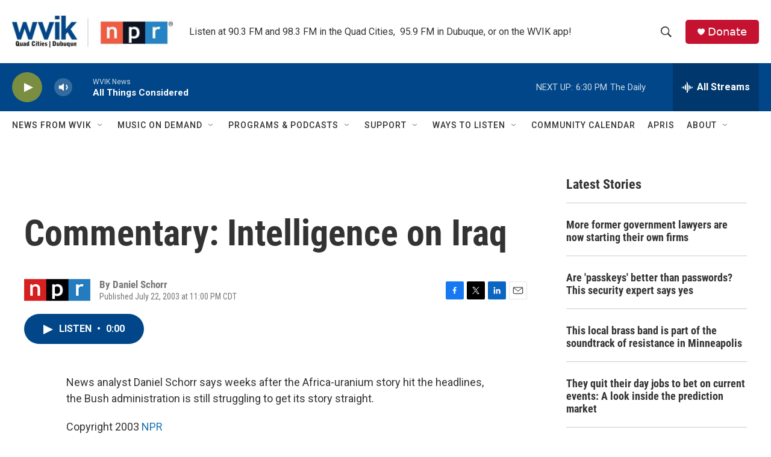

--- FILE ---
content_type: text/html; charset=utf-8
request_url: https://www.google.com/recaptcha/api2/aframe
body_size: -85
content:
<!DOCTYPE HTML><html><head><meta http-equiv="content-type" content="text/html; charset=UTF-8"></head><body><script nonce="UAzmR29Z5woR9tZchQoZ7A">/** Anti-fraud and anti-abuse applications only. See google.com/recaptcha */ try{var clients={'sodar':'https://pagead2.googlesyndication.com/pagead/sodar?'};window.addEventListener("message",function(a){try{if(a.source===window.parent){var b=JSON.parse(a.data);var c=clients[b['id']];if(c){var d=document.createElement('img');d.src=c+b['params']+'&rc='+(localStorage.getItem("rc::a")?sessionStorage.getItem("rc::b"):"");window.document.body.appendChild(d);sessionStorage.setItem("rc::e",parseInt(sessionStorage.getItem("rc::e")||0)+1);localStorage.setItem("rc::h",'1769035730534');}}}catch(b){}});window.parent.postMessage("_grecaptcha_ready", "*");}catch(b){}</script></body></html>